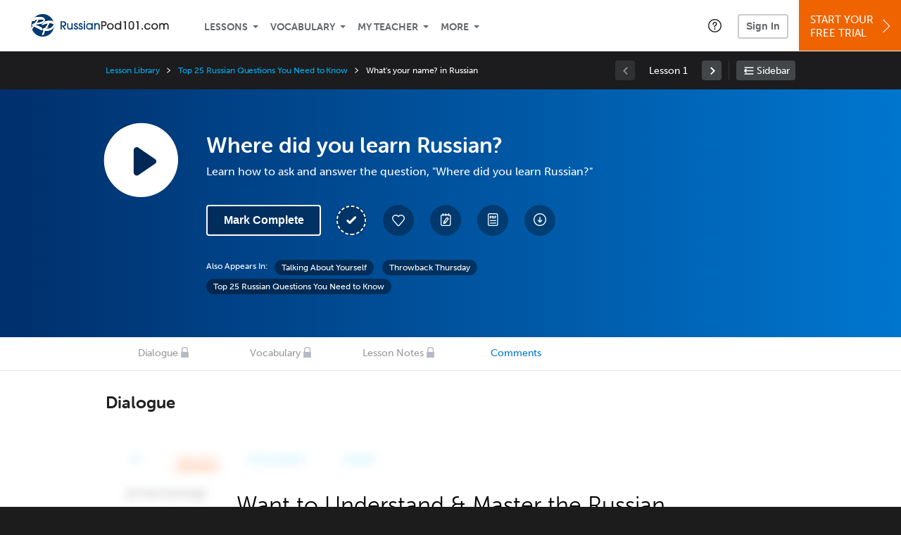

--- FILE ---
content_type: text/css
request_url: https://www.russianpod101.com/static/compass/css/common-2021/russianpod101.8467f2358f713047ebf5023856dfaf48.illv.css
body_size: 112
content:
.ill101-primary-color{color:#003C77}.ill101-primary-background{background:#003C77}.ill101-secondary-color{color:#07283A}.ill101-secondary-background{background:#07283A}.ill101-region-color{color:#003C77}.ill101-region-background{background-color:#003C77}.ill101-language-word{font:500 1.18em/1.3 ff-tisa-sans-web-pro,"Trebuchet MS",tahoma,arial,sans-serif}.ill101-language-paragraph{font:1.18em/1.5 ff-tisa-sans-web-pro,"Trebuchet MS",tahoma,arial,sans-serif}.ill101-background-color{background-color:#0076CF}


--- FILE ---
content_type: image/svg+xml
request_url: https://www.russianpod101.com/static/images/russianpod101/header/russianpod101-logo.svg
body_size: 3766
content:
<?xml version="1.0" encoding="utf-8"?>
<!-- Generator: Adobe Illustrator 18.1.1, SVG Export Plug-In . SVG Version: 6.00 Build 0)  -->
<svg version="1.1" xmlns="http://www.w3.org/2000/svg" xmlns:xlink="http://www.w3.org/1999/xlink" x="0px" y="0px"
	 viewBox="0 0 208.3 40" enable-background="new 0 0 208.3 40" xml:space="preserve">
<g id="Main">
	<g>
		<g>
			<g>
				<circle fill="#003C77" cx="20.8" cy="20" r="16.2"/>
				<g>
					
						<image overflow="visible" opacity="0.3" width="43" height="35" xlink:href="[data-uri]
GXRFWHRTb2Z0d2FyZQBBZG9iZSBJbWFnZVJlYWR5ccllPAAABUJJREFUeNrMmPtTIkcQx3dhl5cC
AspFPe/hJblKJfkp///fkKvK5XFXUS+o8XUcIq48lmUzU/XpVDsHRCKkQlWXuMzOfPvb3+7pGd9b
/OM/YEzqrejjLzjGV//7c4Cmzvf/BLCvLIMFWGYO4ImxMZbwf7os4LMAW0BZY6GyvLF1Y2vGclNA
C9iRsVusb2xoLFbglw44A0ALbsNYhe9lYw1sDYckAsKgBRUZaxu74u8nY9c4ED8WdDDFgQCAu8b2
je0ZqwO+wfc1xrkMjxXgC2Nnxj4YOzB2auxmjjTSfwM4Q+g3jX1t7Af+NnBCJJFnrJtcIgkLugvg
TX6zzwZK0/4UwP+YqIHDbhZA28ZeG/ve2JewG/C7/PWc5JL5QuawkagC0LJ9jDRSFckM7z04UV3A
IVr9wthzZGHZLTDRmMkCvvcIc5/J7fsldF/E0S2swdgR80nyelMSdYR9lqiBU8KyTCaJluXFMdk+
hJUcE58YaxF+Xzlrdf8EB6pEbB8p+ThSxzn7uXMStaMSdaRBBzPq6IAXjwGTwduURQpMeGjsNxYo
ALYAWGG8ZuwVc3RYs6aSN1WArXTOIeGQRO1q0IEj+DFha8HiJWyvwV4NlhLFeKKkJGWvDPA8bL7i
+VDlSYn3Up5Lol5RVdZVnghZaeCwGyvAQ17eIqQ5JZccY3dweoIzO4wV3WfVJlRmjYyq4ZIXIrOK
cjglR7rIL5kGWMrSHYM8PG0qMHW1RWdV2SrBZhWwGtBYVQZZcwCYLuQEzFFEWi+MHSGNK8mzYMbu
Jzq0pe0bYy8BXGdCcSyEHQmpr7bsrHo+4HlZsdcG0B9EtcgaewCX3TWvyuhnZU1YqFLWvsW21cse
7PfYGE5Ufa0wtski17ATodunsJcC9I2xn0nGdTYpn3G+02j587bmIlrahukNxWYCuz2S8hjgEczs
ANhG4SOAE+aSjcU6/M7YW2O/MlcDom5UVUgf2ksUlJ5C1diIzn2SpMwiXRZtA7yFDK5ZvI4TUnOt
g7/TZ7QhosB8JaKjN6q/d71pO10JEGV+H1ARBGTIhHWVlA2YPqc7u4CpmOjYKD0jQT0cbMO0RPMr
JNHEgYiNY6C2/ns7nWRpEw018O4c9hLVI0hpe6IA7aLnD+hTKsIz8uA1pa/DmnlKZki+fAfoCk6f
EokeTN+rwzrZnlJSagz+E/b6TLaLCdgiVsGZOs52eL5HlRFJ3OL4HuM2cOo564uk3qttP9aS8J0+
eJNFJwD9iZd7LLSDQy9U1ldVKSzg7ADA4kSBMrfOHCVCv4HlAWsj9AtrSjInszQs7V7E5Ae8fAgz
IaFqUUNfKuBNwAjwDIBLyEf63xrrNpUsEzQtYN8iq3vses4xJ1DhjZHCe4BdqdZP9vyOOgLd8FzO
cD7zSAs5US2jbheHVJJTytwbInpASexrdvWZTvbyGp6XmUwA6bDI6TkPoBqMyta9jSb3+R4qJ/uQ
MVJHqUsSWxL2jLGDef2w7tRinsdORyYvJuqEMIT5T0Rki+SZqIS6JReOYE3K5C2APzo9cKRO2TM3
DtkYBnjvq01i2o6TOsClYRqi2T6/xQCx0voR7UeK5VmnjJn3GNO6tckCJ1m9A0p3JrmQB1ibBHpH
yCPH2YUuXIIl3onJiVs6sqzTIF3Adl+RsvCVVrCk2yN9JgxU891Duyeq700ec++2DMCpktMQFlvo
sYMUztDq+LE3P9kV3IhOCPsl7B4hhzvdxKzyunURDYfqwJpTfXO0jHu1ZQPWt55yUpg4VcD7vwF2
kzBd5t3wqj+rIMP7S4ABALKSEnGL0JdJAAAAAElFTkSuQmCC" transform="matrix(1 0 0 1 -0.5719 3.4281)">
					</image>
					<g>
						<g>
							<g>
								<path fill="#FFFFFF" d="M38,18.4c-0.2-3.3-2-5.4-8.3-5c-2,0.1-4,0.4-5.9,1.1c-0.4,0.9-0.9,1.7-1.5,2.2
									c-0.7,0.6-1.3,0.9-2.2,1.2c-0.3,0.6-0.6,1.2-0.6,1.5c0,0.2,0.3,0.3,0.4,0.2c0.8,0,4.1-2,8.5-2.3l-3.7,5.9
									c-1,0.4-3.9,1.3-3.9,2.9c0,0.8,0.6,1.3,1.2,1.7c-0.5,1.2-2.1,4.2-2.1,5.4c0,0.6,0.3,1,0.9,0.9c0.6,0,1.1-0.8,1.4-1.3
									c0.6-1,1.2-1.9,1.2-2.3c0-0.3-0.3-0.4-0.5-0.5L24,28C32,28.5,38.3,24.1,38,18.4z M28.6,24.8c-0.8,0.1-1.7,0.1-2.6-0.1
									l0.5-0.9c0.4-0.3,2.5-0.6,2.5-1.1c0-0.5-1-0.1-2,0l2.4-4c0.3-0.6,0.5-0.9,0.5-1.7c1.2-0.1,5.9,0,6.3,1.6
									C36.5,20.2,33.5,24.3,28.6,24.8z"/>
								<g>
									<path fill="#FFFFFF" d="M8.4,21.6l-2.3,3.2c0.2,0.9-1.2,1.8-1.9,1.8c-0.3,0-0.5-0.2-0.5-0.6c0-0.5,0.2-0.9,0.5-1.3l2.5-3.9
										c-0.4-0.1-1.2-0.5-1.1-1.1c0.3-1.4,1.6-2.5,3.8-2.5l3.9-5.4c-1.7,0.2-3.5,0.4-5.2,1l0,0.1c1.5,0.3,2,0.2,1.9,0.6
										c0,0.2-0.3,0.3-0.5,0.3l-1.9,0.1c-0.7,0-1.5,0.2-2.2,0.1c-0.4,0-0.8-0.2-0.8-0.7c0.1-0.8,0.9-2.5,1.4-3.1
										C7.4,8.8,12.6,7.7,17.3,8c2.2,0.1,6.8,0.7,6.5,4.1c-0.1,1.3-1,3.3-2,4.1c-2.1,1.6-3.2,1.5-11.8,2.7l0,0.1l6.2,2.7
										c4,1.7,3.8,2.4,3.9,2.6c0.4,1,0.3,2.9-0.5,2.9c-0.6,0-2.2-1.1-2.8-1.4L8.4,21.6z M11.8,16.8l6-1.3c1-0.2,4.2-1.5,4.3-2.8
										c0.1-0.8-2.5-1-3-1l-4.4,0c0,0.9-0.5,1.5-1,2.2L11.8,16.8z"/>
								</g>
							</g>
						</g>
						<g>
							<g>
								<path fill="#FFFFFF" d="M38,18.4c-0.2-3.3-2-5.4-8.3-5c-2,0.1-4,0.4-5.9,1.1c-0.4,0.9-0.9,1.7-1.5,2.2
									c-0.7,0.6-1.3,0.9-2.2,1.2c-0.3,0.6-0.6,1.2-0.6,1.5c0,0.2,0.3,0.3,0.4,0.2c0.8,0,4.1-2,8.5-2.3l-3.7,5.9
									c-1,0.4-3.9,1.3-3.9,2.9c0,0.8,0.6,1.3,1.2,1.7c-0.5,1.2-2.1,4.2-2.1,5.4c0,0.6,0.3,1,0.9,0.9c0.6,0,1.1-0.8,1.4-1.3
									c0.6-1,1.2-1.9,1.2-2.3c0-0.3-0.3-0.4-0.5-0.5L24,28C32,28.5,38.3,24.1,38,18.4z M28.6,24.8c-0.8,0.1-1.7,0.1-2.6-0.1
									l0.5-0.9c0.4-0.3,2.5-0.6,2.5-1.1c0-0.5-1-0.1-2,0l2.4-4c0.3-0.6,0.5-0.9,0.5-1.7c1.2-0.1,5.9,0,6.3,1.6
									C36.5,20.2,33.5,24.3,28.6,24.8z"/>
								<g>
									<path fill="#FFFFFF" d="M8.4,21.6l-2.3,3.2c0.2,0.9-1.2,1.8-1.9,1.8c-0.3,0-0.5-0.2-0.5-0.6c0-0.5,0.2-0.9,0.5-1.3l2.5-3.9
										c-0.4-0.1-1.2-0.5-1.1-1.1c0.3-1.4,1.6-2.5,3.8-2.5l3.9-5.4c-1.7,0.2-3.5,0.4-5.2,1l0,0.1c1.5,0.3,2,0.2,1.9,0.6
										c0,0.2-0.3,0.3-0.5,0.3l-1.9,0.1c-0.7,0-1.5,0.2-2.2,0.1c-0.4,0-0.8-0.2-0.8-0.7c0.1-0.8,0.9-2.5,1.4-3.1
										C7.4,8.8,12.6,7.7,17.3,8c2.2,0.1,6.8,0.7,6.5,4.1c-0.1,1.3-1,3.3-2,4.1c-2.1,1.6-3.2,1.5-11.8,2.7l0,0.1l6.2,2.7
										c4,1.7,3.8,2.4,3.9,2.6c0.4,1,0.3,2.9-0.5,2.9c-0.6,0-2.2-1.1-2.8-1.4L8.4,21.6z M11.8,16.8l6-1.3c1-0.2,4.2-1.5,4.3-2.8
										c0.1-0.8-2.5-1-3-1l-4.4,0c0,0.9-0.5,1.5-1,2.2L11.8,16.8z"/>
								</g>
							</g>
						</g>
					</g>
				</g>
			</g>
			<g>
				<path fill="#003C77" d="M51.9,26l-3.9-5.5h0V26h-1.7V14.1h3.7c1.7,0,2.5,0.4,3.2,1c0.8,0.7,1.1,1.8,1.1,2.8
					c0,3.2-2.6,3.7-3.4,3.7L54,26H51.9z M47.9,20.2h1.2c0.7,0,3.3,0,3.3-2.3c0-1-0.7-2.2-2.6-2.2h-1.8V20.2z"/>
				<path fill="#003C77" d="M57.4,17v4.8c0,2.2,1,2.8,2.2,2.8c1.4,0,2.3-0.9,2.3-2.8V17h1.7V26h-1.5v-1h0c-0.4,0.8-1.5,1.2-2.6,1.2
					c-1,0-1.9-0.3-2.5-0.9c-0.7-0.6-1.2-1.6-1.2-3.4V17H57.4z"/>
				<path fill="#003C77" d="M69.3,19.4c-0.1-0.7-0.5-1.1-1.1-1.1c-0.6,0-1,0.4-1,1c0,0.7,0.6,0.9,1.4,1.2c0.7,0.2,2.7,0.8,2.7,2.9
					c0,1.6-1.1,2.8-3,2.8c-1.1,0-3.2-0.7-3.2-3.2h1.7c0.1,1,0.6,1.6,1.5,1.6c0.8,0,1.3-0.5,1.3-1.2c0-0.8-0.7-1.1-1.6-1.4
					c-1-0.4-2.5-0.8-2.5-2.7c0-1.3,1.1-2.6,2.8-2.6c1,0,2.7,0.6,2.7,2.6H69.3z"/>
				<path fill="#003C77" d="M76.1,19.4c-0.1-0.7-0.5-1.1-1.1-1.1c-0.6,0-1,0.4-1,1c0,0.7,0.6,0.9,1.4,1.2c0.7,0.2,2.7,0.8,2.7,2.9
					c0,1.6-1.1,2.8-3,2.8c-1.1,0-3.2-0.7-3.2-3.2h1.7c0.1,1,0.6,1.6,1.5,1.6c0.8,0,1.3-0.5,1.3-1.2c0-0.8-0.7-1.1-1.6-1.4
					c-1-0.4-2.5-0.8-2.5-2.7c0-1.3,1.1-2.6,2.8-2.6c1,0,2.7,0.6,2.7,2.6H76.1z"/>
				<path fill="#003C77" d="M81.1,16h-1.7v-2h1.7V16z M81.1,26h-1.7V17h1.7V26z"/>
				<path fill="#003C77" d="M90.6,26v-1.4h0c-0.6,1.1-1.8,1.6-3,1.6c-3,0-4.7-2.3-4.7-4.7c0-2.2,1.5-4.7,4.7-4.7
					c1.2,0,2.4,0.5,3,1.5h0V17h1.7V26H90.6z M87.5,18.3c-2.1,0-3.1,1.8-3.1,3.2c0,1.6,1.3,3.1,3,3.1c1.8,0,3.1-1.4,3.1-3.1
					C90.6,19.6,89.3,18.3,87.5,18.3z"/>
				<path fill="#003C77" d="M100.7,26v-4.8c0-0.7,0-2.8-2.2-2.8c-1.4,0-2.4,1-2.4,2.8V26h-1.7V17H96V18h0c0.9-1.2,2.3-1.2,2.6-1.2
					c1.4,0,2.5,0.6,3.2,1.6c0.4,0.6,0.5,1.3,0.6,2.3V26H100.7z"/>
				<path fill="#231F20" d="M106.2,26h-1.7V14.1h3.4c2.8,0,4.2,1.5,4.2,3.6c0,2.1-1.4,3.6-4.2,3.6h-1.7V26z M106.2,19.7h1.7
					c2,0,2.5-1.1,2.5-2c0-0.9-0.5-2-2.5-2h-1.7V19.7z"/>
				<path fill="#231F20" d="M117.5,26.2c-3,0-4.8-2.5-4.8-4.7c0-2.4,2-4.6,4.8-4.6c2.7,0,4.8,2.1,4.8,4.7
					C122.3,23.6,120.5,26.2,117.5,26.2z M117.5,18.3c-1.9,0-3.1,1.6-3.1,3.2c0,1.6,1.3,3.2,3.1,3.2c1.8,0,3.1-1.5,3.1-3.2
					C120.6,19.9,119.4,18.3,117.5,18.3z"/>
				<path fill="#231F20" d="M131.4,26v-1.3h0c-0.7,1-1.9,1.5-3.2,1.5c-3,0-4.6-2.3-4.6-4.7c0-2.2,1.5-4.7,4.6-4.7
					c1.2,0,2.4,0.5,3,1.3h0v-4.1h1.7V26H131.4z M128.3,18.3c-2.1,0-3.1,1.8-3.1,3.2c0,1.6,1.3,3.1,3,3.1c1.8,0,3.1-1.4,3.1-3.1
					C131.4,19.6,130,18.3,128.3,18.3z"/>
				<path fill="#231F20" d="M139.8,26h-1.7V15.6h-1.8v-1.5h3.4V26z"/>
				<path fill="#231F20" d="M151.3,22.1c0,0.9-0.1,1.8-0.9,2.7c-0.5,0.6-1.5,1.4-3,1.4c-1.5,0-2.5-0.8-3-1.4c-0.8-1-0.8-2.1-0.8-2.7
					v-4.2c0-3,2.4-4,3.9-4c1.8,0,3.8,1.3,3.8,3.9V22.1z M149.6,17.7c0-2.1-1.5-2.4-2.2-2.4c-0.8,0-2.2,0.5-2.2,2.4v4.4
					c0,2.5,1.9,2.5,2.2,2.5c0.7,0,1.2-0.3,1.6-0.8c0.5-0.6,0.5-1.2,0.5-1.8V17.7z"/>
				<path fill="#231F20" d="M157.7,26H156V15.6h-1.8v-1.5h3.4V26z"/>
				<path fill="#231F20" d="M162.2,26v-2h1.7v2H162.2z"/>
				<path fill="#231F20" d="M173,20c-0.3-0.6-0.9-1.7-2.5-1.7c-2.2,0-2.9,1.8-2.9,3.2c0,1.5,1,3.2,2.9,3.2c1.3,0,2.1-0.7,2.5-1.6
					h1.9c-0.7,2-2.4,3.2-4.4,3.2c-2.9,0-4.6-2.4-4.6-4.7c0-2.4,1.8-4.7,4.6-4.7c2.5,0,4,1.9,4.4,3.2H173z"/>
				<path fill="#231F20" d="M180.8,26.2c-3,0-4.8-2.5-4.8-4.7c0-2.4,2-4.6,4.8-4.6c2.7,0,4.8,2.1,4.8,4.7
					C185.6,23.6,183.8,26.2,180.8,26.2z M180.8,18.3c-1.9,0-3.1,1.6-3.1,3.2c0,1.6,1.3,3.2,3.1,3.2c1.8,0,3.1-1.5,3.1-3.2
					C183.9,19.9,182.7,18.3,180.8,18.3z"/>
				<path fill="#231F20" d="M199.1,26v-5c0-0.8-0.1-2.7-2.1-2.7c-2.1,0-2.1,1.9-2.1,2.7v5h-1.7v-5c0-0.7,0-1.2-0.4-1.8
					c-0.4-0.6-1-0.8-1.7-0.8c-2.2,0-2.2,2-2.2,2.7v5h-1.7V17h1.5v1h0c0.3-0.4,0.9-1.2,2.6-1.2c1.1,0,2.3,0.5,2.8,1.5
					c0.3-0.5,0.9-1.5,2.9-1.5c1.5,0,2.6,0.6,3.1,1.6c0.3,0.6,0.5,1.3,0.5,2.2V26H199.1z"/>
			</g>
		</g>
	</g>
</g>
<g id="rectangles" display="none">
	<rect x="0" display="inline" fill="none" width="208.3" height="40"/>
</g>
</svg>


--- FILE ---
content_type: image/svg+xml
request_url: https://www.russianpod101.com/static/images/russianpod101/logo_101_footer.svg
body_size: 2283
content:
<?xml version="1.0" encoding="utf-8"?>
<!-- Generator: Adobe Illustrator 17.1.0, SVG Export Plug-In . SVG Version: 6.00 Build 0)  -->
<!DOCTYPE svg PUBLIC "-//W3C//DTD SVG 1.1//EN" "http://www.w3.org/Graphics/SVG/1.1/DTD/svg11.dtd" [
	<!ENTITY ns_flows "http://ns.adobe.com/Flows/1.0/">
	<!ENTITY ns_extend "http://ns.adobe.com/Extensibility/1.0/">
	<!ENTITY ns_ai "http://ns.adobe.com/AdobeIllustrator/10.0/">
	<!ENTITY ns_graphs "http://ns.adobe.com/Graphs/1.0/">
]>
<svg version="1.1" id="Layer_1" xmlns:x="&ns_extend;" xmlns:i="&ns_ai;" xmlns:graph="&ns_graphs;"
	 xmlns="http://www.w3.org/2000/svg" xmlns:xlink="http://www.w3.org/1999/xlink" xmlns:a="http://ns.adobe.com/AdobeSVGViewerExtensions/3.0/"
	 x="0px" y="0px" viewBox="0 0 209.75 30" enable-background="new 0 0 209.75 30" xml:space="preserve">
<g>
	<path fill="#003C77" d="M8.673,23.015l-5.279-7.421H3.351v7.421H1.016V7.007h4.952c2.25,0,3.418,0.541,4.262,1.344
		c1.017,0.973,1.471,2.442,1.471,3.786c0,4.237-3.547,4.907-4.586,4.907l4.478,5.971H8.673z M3.351,15.271h1.601
		c0.952,0,4.413-0.045,4.413-3.135c0-1.344-0.908-2.987-3.547-2.987H3.351V15.271z"/>
	<path fill="#003C77" d="M16.136,11.031v6.491c0,2.963,1.319,3.741,2.984,3.741c1.861,0,3.137-1.19,3.137-3.809v-6.423h2.25v11.984
		h-2.055v-1.299h-0.044c-0.605,1.039-2.011,1.6-3.525,1.6c-1.363,0-2.552-0.43-3.419-1.188c-0.993-0.865-1.578-2.207-1.578-4.606
		v-6.491H16.136z"/>
	<path fill="#003C77" d="M32.12,14.209c-0.13-0.971-0.714-1.449-1.536-1.449c-0.821,0-1.405,0.52-1.405,1.277
		c0,0.996,0.864,1.256,1.86,1.557c0.93,0.281,3.612,1.039,3.612,3.895c0,2.118-1.471,3.827-4.024,3.827
		c-1.514,0-4.239-0.951-4.239-4.237h2.248c0.088,1.34,0.781,2.184,2.035,2.184c1.015,0,1.73-0.627,1.73-1.645
		c0-1.059-0.931-1.428-2.098-1.838c-1.298-0.477-3.374-1.059-3.374-3.612c0-1.772,1.492-3.461,3.764-3.461
		c1.362,0,3.612,0.844,3.676,3.502H32.12z"/>
	<path fill="#003C77" d="M41.292,14.209c-0.13-0.971-0.714-1.449-1.536-1.449c-0.821,0-1.406,0.52-1.406,1.277
		c0,0.996,0.865,1.256,1.86,1.557c0.93,0.281,3.614,1.039,3.614,3.895c0,2.118-1.472,3.827-4.024,3.827
		c-1.514,0-4.241-0.951-4.241-4.237h2.25c0.086,1.34,0.778,2.184,2.033,2.184c1.016,0,1.73-0.627,1.73-1.645
		c0-1.059-0.93-1.428-2.098-1.838c-1.297-0.477-3.374-1.059-3.374-3.612c0-1.772,1.492-3.461,3.764-3.461
		c1.363,0,3.612,0.844,3.676,3.502H41.292z"/>
	<path fill="#003C77" d="M47.998,9.646h-2.249V7.007h2.249V9.646z M47.998,23.015h-2.249V11.031h2.249V23.015z"/>
	<path fill="#003C77" d="M60.738,23.015v-1.86h-0.044c-0.865,1.471-2.444,2.161-4.066,2.161c-4.045,0-6.359-3.09-6.359-6.251
		c0-2.918,2.055-6.358,6.359-6.358c1.666,0,3.201,0.693,4.066,2.012h0.044v-1.688h2.249v11.984H60.738z M56.628,12.76
		c-2.768,0-4.11,2.404-4.11,4.284c0,2.164,1.708,4.219,4.087,4.219c2.359,0,4.175-1.924,4.175-4.219
		C60.781,14.492,58.943,12.76,56.628,12.76z"/>
	<path fill="#003C77" d="M74.257,23.015v-6.511c0-0.93,0-3.744-2.985-3.744c-1.882,0-3.159,1.322-3.159,3.723v6.532h-2.25V11.031
		h2.098v1.276h0.045c1.209-1.6,3.028-1.6,3.504-1.6c1.861,0,3.374,0.801,4.24,2.143c0.477,0.778,0.736,1.729,0.757,3.073v7.093
		H74.257z"/>
	<path fill="#231F20" d="M81.677,23.015H79.34V7.007h4.628c3.83,0,5.645,1.989,5.645,4.846c0,2.854-1.816,4.846-5.645,4.846h-2.292
		V23.015z M81.677,14.557h2.292c2.661,0,3.31-1.514,3.31-2.703c0-1.19-0.649-2.704-3.31-2.704h-2.292V14.557z"/>
	<path fill="#231F20" d="M96.886,23.316c-4.021,0-6.466-3.352-6.466-6.38c0-3.266,2.746-6.229,6.466-6.229
		c3.635,0,6.469,2.854,6.469,6.274C103.355,19.899,100.955,23.316,96.886,23.316z M96.886,12.76c-2.529,0-4.216,2.098-4.216,4.242
		c0,2.161,1.709,4.26,4.216,4.26c2.424,0,4.219-2.012,4.219-4.282C101.105,14.858,99.418,12.76,96.886,12.76z"/>
	<path fill="#231F20" d="M115.532,23.015v-1.709h-0.042c-0.952,1.32-2.488,2.01-4.239,2.01c-3.981,0-6.231-3.09-6.231-6.251
		c0-2.918,1.99-6.358,6.231-6.358c1.664,0,3.201,0.693,4.065,1.795h0.043V7.007h2.249v16.008H115.532z M111.38,12.76
		c-2.77,0-4.11,2.404-4.11,4.284c0,2.164,1.709,4.219,4.088,4.219c2.358,0,4.174-1.924,4.174-4.219
		C115.532,14.492,113.694,12.76,111.38,12.76z"/>
	<path fill="#231F20" d="M126.87,23.015h-2.252V9.064h-2.358V7.007h4.61V23.015z"/>
	<path fill="#231F20" d="M142.248,17.866c0,1.234-0.129,2.401-1.167,3.612c-0.736,0.822-2.057,1.838-4.045,1.838
		c-2.034,0-3.353-1.102-4.044-1.946c-1.104-1.342-1.104-2.832-1.104-3.678v-5.579c0-4.067,3.202-5.428,5.234-5.428
		c2.38,0,5.127,1.795,5.127,5.276V17.866z M139.997,11.961c0-2.811-2.053-3.221-2.898-3.221c-1.123,0-2.964,0.649-2.964,3.221v5.905
		c0,3.311,2.597,3.397,2.986,3.397c0.888,0,1.624-0.412,2.164-1.016c0.712-0.824,0.712-1.559,0.712-2.381V11.961z"/>
	<path fill="#231F20" d="M150.875,23.015h-2.246V9.064h-2.358V7.007h4.603V23.015z"/>
	<path fill="#231F20" d="M156.955,23.015v-2.639h2.249v2.639H156.955z"/>
	<path fill="#231F20" d="M171.446,15.012c-0.367-0.758-1.231-2.252-3.374-2.252c-2.898,0-3.936,2.426-3.936,4.242
		c0,2.076,1.319,4.26,3.893,4.26c1.688,0,2.834-0.975,3.397-2.205h2.508c-0.908,2.659-3.245,4.259-5.905,4.259
		c-3.936,0-6.142-3.22-6.142-6.314c0-3.246,2.378-6.296,6.163-6.296c3.395,0,5.431,2.531,5.884,4.305H171.446z"/>
	<path fill="#231F20" d="M181.918,23.316c-4.023,0-6.468-3.352-6.468-6.38c0-3.266,2.747-6.229,6.468-6.229
		c3.635,0,6.466,2.854,6.466,6.274C188.384,19.899,185.984,23.316,181.918,23.316z M181.918,12.76c-2.532,0-4.219,2.098-4.219,4.242
		c0,2.161,1.709,4.26,4.219,4.26c2.421,0,4.217-2.012,4.217-4.282C186.135,14.858,184.447,12.76,181.918,12.76z"/>
	<path fill="#231F20" d="M206.555,23.015v-6.663c0-1.016-0.129-3.592-2.834-3.592c-2.876,0-2.834,2.576-2.855,3.571v6.684h-2.248
		v-6.663c0.02-0.996-0.021-1.664-0.498-2.465c-0.563-0.867-1.407-1.127-2.228-1.127c-2.964,0-2.964,2.684-2.964,3.571v6.684h-2.248
		V11.031h2.076v1.297h0.042c0.434-0.498,1.21-1.621,3.44-1.621c1.449,0,3.114,0.693,3.72,2.012c0.389-0.606,1.276-2.012,3.958-2.012
		c2.013,0,3.44,0.822,4.219,2.162c0.432,0.779,0.67,1.754,0.67,2.922v7.224H206.555z"/>
</g>
</svg>


--- FILE ---
content_type: image/svg+xml
request_url: https://www.russianpod101.com/static/compiled/pathway_bar/esbuild/sidebar_show-RGZE2PX6.svg
body_size: 801
content:
<?xml version="1.0" encoding="UTF-8"?>
<svg width="16px" height="12px" viewBox="0 0 16 12" version="1.1" xmlns="http://www.w3.org/2000/svg" xmlns:xlink="http://www.w3.org/1999/xlink">
    <title>sidebar_show</title>
    <g id="Hifi" stroke="none" stroke-width="1" fill="none" fill-rule="evenodd">
        <g id="sidebar_show" transform="translate(-2.000000, -4.000000)">
            <polygon id="24PtBoundingBox" opacity="0" fill-rule="nonzero" points="0 0 20 0 20 20 0 20"></polygon>
            <path d="M16.7083333,9.16666667 L4.925,9.16666667 L6.00833333,8.09166667 L6.00833339,8.09166661 C6.33510172,7.76489828 6.33510172,7.23509994 6.00833328,6.90833328 C5.68156494,6.58156494 5.15176661,6.58156494 4.82499994,6.90833339 L2.32499994,9.40833339 L2.32499996,9.40833337 C1.99823163,9.73243337 1.99606829,10.2600667 2.32016799,10.5868334 C2.32177202,10.5884506 2.32338268,10.5900613 2.32499992,10.5916653 L4.82499992,13.0916653 L4.82499989,13.0916653 C5.14909989,13.4184336 5.67673323,13.4205969 6.00349989,13.0964973 C6.00511714,13.0948932 6.00672779,13.0932826 6.00833183,13.0916653 L6.00833186,13.0916653 C6.3351002,12.7675653 6.33726353,12.239932 6.01316373,11.9131653 C6.0115597,11.9115481 6.00994904,11.9099374 6.0083318,11.9083334 L4.92499846,10.8333334 L16.7083318,10.8333334 L16.7083318,10.8333334 C17.1365893,10.812406 17.479071,10.4699242 17.4999992,10.0416667 L17.4999992,10 L17.4999992,9.99999515 C17.5005518,9.55555098 17.152216,9.18888598 16.7083268,9.16666681 L16.7083333,9.16666667 Z M3.29166667,15.8333333 C2.854445,15.8333333 2.5,15.4788883 2.5,15.0416667 L2.5,14.9583333 C2.5,14.5211117 2.854445,14.1666667 3.29166667,14.1666667 L16.7083333,14.1666667 C17.145555,14.1666667 17.5,14.5211117 17.5,14.9583333 L17.5,15.0416667 C17.5,15.4788883 17.145555,15.8333333 16.7083333,15.8333333 L3.29166667,15.8333333 Z M3.29166667,5.83333333 C2.854445,5.83333333 2.5,5.47888833 2.5,5.04166667 L2.5,4.95833333 C2.5,4.52111167 2.854445,4.16666667 3.29166667,4.16666667 L16.7083333,4.16666667 C17.145555,4.16666667 17.5,4.52111167 17.5,4.95833333 L17.5,5.04166667 C17.5,5.47888833 17.145555,5.83333333 16.7083333,5.83333333 L3.29166667,5.83333333 Z" id="Fill" fill="#FFFFFF"></path>
        </g>
    </g>
</svg>